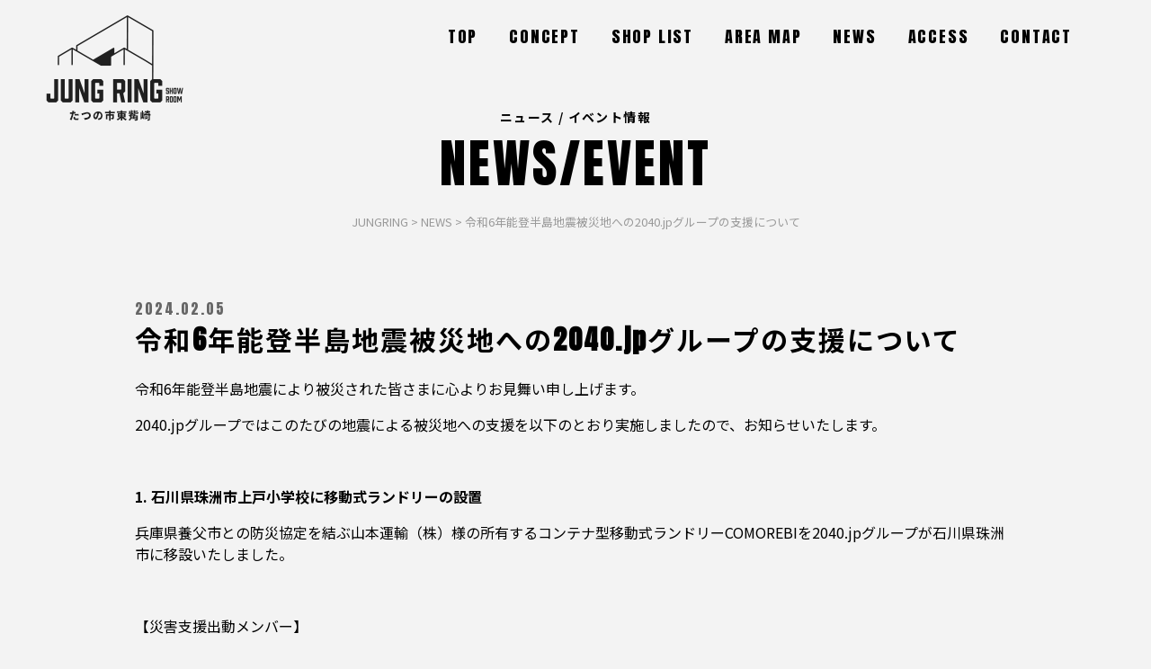

--- FILE ---
content_type: text/html; charset=UTF-8
request_url: https://www.jungring.com/cat-news/197/
body_size: 9747
content:
<!DOCTYPE html>
<html lang="ja" class="no-js">
<head>
    <meta http-equiv="Pragma" content="no-cache">
    <meta http-equiv="Cache-Control" content="no-cache">
	<meta charset="UTF-8">
			<title>たつの市のコンテナハウス体験型ショールームJUNG RING(ジャングリン)｜令和6年能登半島地震被災地への2040.jpグループの支援について</title>
        <meta name="description" itemprop="description" content="たつの市東觜崎のコンテナハウスの体験型ショールーム「ジャングリン」は、カフェやネイル、アウトドアショップを併設したフード＆コミュニティ空間です。令和6年能登半島地震被災地への2040.jpグループの支援についてに関するページです。" />
		<!-- Google tag (gtag.js) -->
	<script async src="https://www.googletagmanager.com/gtag/js?id=G-6BK6THXEX2"></script>
	<script>
	  window.dataLayer = window.dataLayer || [];
	  function gtag(){dataLayer.push(arguments);}
	  gtag('js', new Date());

	  gtag('config', 'G-6BK6THXEX2');
	</script>
		<link rel="pingback" href="https://www.jungring.com/wp/xmlrpc.php">
		 
    <meta name='robots' content='max-image-preview:large' />
<link rel="alternate" type="application/rss+xml" title="JUNGRING &raquo; 令和6年能登半島地震被災地への2040.jpグループの支援について のコメントのフィード" href="https://www.jungring.com/cat-news/197/feed/" />
<link rel="alternate" title="oEmbed (JSON)" type="application/json+oembed" href="https://www.jungring.com/wp-json/oembed/1.0/embed?url=https%3A%2F%2Fwww.jungring.com%2Fcat-news%2F197%2F" />
<link rel="alternate" title="oEmbed (XML)" type="text/xml+oembed" href="https://www.jungring.com/wp-json/oembed/1.0/embed?url=https%3A%2F%2Fwww.jungring.com%2Fcat-news%2F197%2F&#038;format=xml" />
<style id='wp-img-auto-sizes-contain-inline-css' type='text/css'>
img:is([sizes=auto i],[sizes^="auto," i]){contain-intrinsic-size:3000px 1500px}
/*# sourceURL=wp-img-auto-sizes-contain-inline-css */
</style>
<style id='wp-emoji-styles-inline-css' type='text/css'>

	img.wp-smiley, img.emoji {
		display: inline !important;
		border: none !important;
		box-shadow: none !important;
		height: 1em !important;
		width: 1em !important;
		margin: 0 0.07em !important;
		vertical-align: -0.1em !important;
		background: none !important;
		padding: 0 !important;
	}
/*# sourceURL=wp-emoji-styles-inline-css */
</style>
<style id='wp-block-library-inline-css' type='text/css'>
:root{--wp-block-synced-color:#7a00df;--wp-block-synced-color--rgb:122,0,223;--wp-bound-block-color:var(--wp-block-synced-color);--wp-editor-canvas-background:#ddd;--wp-admin-theme-color:#007cba;--wp-admin-theme-color--rgb:0,124,186;--wp-admin-theme-color-darker-10:#006ba1;--wp-admin-theme-color-darker-10--rgb:0,107,160.5;--wp-admin-theme-color-darker-20:#005a87;--wp-admin-theme-color-darker-20--rgb:0,90,135;--wp-admin-border-width-focus:2px}@media (min-resolution:192dpi){:root{--wp-admin-border-width-focus:1.5px}}.wp-element-button{cursor:pointer}:root .has-very-light-gray-background-color{background-color:#eee}:root .has-very-dark-gray-background-color{background-color:#313131}:root .has-very-light-gray-color{color:#eee}:root .has-very-dark-gray-color{color:#313131}:root .has-vivid-green-cyan-to-vivid-cyan-blue-gradient-background{background:linear-gradient(135deg,#00d084,#0693e3)}:root .has-purple-crush-gradient-background{background:linear-gradient(135deg,#34e2e4,#4721fb 50%,#ab1dfe)}:root .has-hazy-dawn-gradient-background{background:linear-gradient(135deg,#faaca8,#dad0ec)}:root .has-subdued-olive-gradient-background{background:linear-gradient(135deg,#fafae1,#67a671)}:root .has-atomic-cream-gradient-background{background:linear-gradient(135deg,#fdd79a,#004a59)}:root .has-nightshade-gradient-background{background:linear-gradient(135deg,#330968,#31cdcf)}:root .has-midnight-gradient-background{background:linear-gradient(135deg,#020381,#2874fc)}:root{--wp--preset--font-size--normal:16px;--wp--preset--font-size--huge:42px}.has-regular-font-size{font-size:1em}.has-larger-font-size{font-size:2.625em}.has-normal-font-size{font-size:var(--wp--preset--font-size--normal)}.has-huge-font-size{font-size:var(--wp--preset--font-size--huge)}.has-text-align-center{text-align:center}.has-text-align-left{text-align:left}.has-text-align-right{text-align:right}.has-fit-text{white-space:nowrap!important}#end-resizable-editor-section{display:none}.aligncenter{clear:both}.items-justified-left{justify-content:flex-start}.items-justified-center{justify-content:center}.items-justified-right{justify-content:flex-end}.items-justified-space-between{justify-content:space-between}.screen-reader-text{border:0;clip-path:inset(50%);height:1px;margin:-1px;overflow:hidden;padding:0;position:absolute;width:1px;word-wrap:normal!important}.screen-reader-text:focus{background-color:#ddd;clip-path:none;color:#444;display:block;font-size:1em;height:auto;left:5px;line-height:normal;padding:15px 23px 14px;text-decoration:none;top:5px;width:auto;z-index:100000}html :where(.has-border-color){border-style:solid}html :where([style*=border-top-color]){border-top-style:solid}html :where([style*=border-right-color]){border-right-style:solid}html :where([style*=border-bottom-color]){border-bottom-style:solid}html :where([style*=border-left-color]){border-left-style:solid}html :where([style*=border-width]){border-style:solid}html :where([style*=border-top-width]){border-top-style:solid}html :where([style*=border-right-width]){border-right-style:solid}html :where([style*=border-bottom-width]){border-bottom-style:solid}html :where([style*=border-left-width]){border-left-style:solid}html :where(img[class*=wp-image-]){height:auto;max-width:100%}:where(figure){margin:0 0 1em}html :where(.is-position-sticky){--wp-admin--admin-bar--position-offset:var(--wp-admin--admin-bar--height,0px)}@media screen and (max-width:600px){html :where(.is-position-sticky){--wp-admin--admin-bar--position-offset:0px}}

/*# sourceURL=wp-block-library-inline-css */
</style><style id='global-styles-inline-css' type='text/css'>
:root{--wp--preset--aspect-ratio--square: 1;--wp--preset--aspect-ratio--4-3: 4/3;--wp--preset--aspect-ratio--3-4: 3/4;--wp--preset--aspect-ratio--3-2: 3/2;--wp--preset--aspect-ratio--2-3: 2/3;--wp--preset--aspect-ratio--16-9: 16/9;--wp--preset--aspect-ratio--9-16: 9/16;--wp--preset--color--black: #000000;--wp--preset--color--cyan-bluish-gray: #abb8c3;--wp--preset--color--white: #ffffff;--wp--preset--color--pale-pink: #f78da7;--wp--preset--color--vivid-red: #cf2e2e;--wp--preset--color--luminous-vivid-orange: #ff6900;--wp--preset--color--luminous-vivid-amber: #fcb900;--wp--preset--color--light-green-cyan: #7bdcb5;--wp--preset--color--vivid-green-cyan: #00d084;--wp--preset--color--pale-cyan-blue: #8ed1fc;--wp--preset--color--vivid-cyan-blue: #0693e3;--wp--preset--color--vivid-purple: #9b51e0;--wp--preset--gradient--vivid-cyan-blue-to-vivid-purple: linear-gradient(135deg,rgb(6,147,227) 0%,rgb(155,81,224) 100%);--wp--preset--gradient--light-green-cyan-to-vivid-green-cyan: linear-gradient(135deg,rgb(122,220,180) 0%,rgb(0,208,130) 100%);--wp--preset--gradient--luminous-vivid-amber-to-luminous-vivid-orange: linear-gradient(135deg,rgb(252,185,0) 0%,rgb(255,105,0) 100%);--wp--preset--gradient--luminous-vivid-orange-to-vivid-red: linear-gradient(135deg,rgb(255,105,0) 0%,rgb(207,46,46) 100%);--wp--preset--gradient--very-light-gray-to-cyan-bluish-gray: linear-gradient(135deg,rgb(238,238,238) 0%,rgb(169,184,195) 100%);--wp--preset--gradient--cool-to-warm-spectrum: linear-gradient(135deg,rgb(74,234,220) 0%,rgb(151,120,209) 20%,rgb(207,42,186) 40%,rgb(238,44,130) 60%,rgb(251,105,98) 80%,rgb(254,248,76) 100%);--wp--preset--gradient--blush-light-purple: linear-gradient(135deg,rgb(255,206,236) 0%,rgb(152,150,240) 100%);--wp--preset--gradient--blush-bordeaux: linear-gradient(135deg,rgb(254,205,165) 0%,rgb(254,45,45) 50%,rgb(107,0,62) 100%);--wp--preset--gradient--luminous-dusk: linear-gradient(135deg,rgb(255,203,112) 0%,rgb(199,81,192) 50%,rgb(65,88,208) 100%);--wp--preset--gradient--pale-ocean: linear-gradient(135deg,rgb(255,245,203) 0%,rgb(182,227,212) 50%,rgb(51,167,181) 100%);--wp--preset--gradient--electric-grass: linear-gradient(135deg,rgb(202,248,128) 0%,rgb(113,206,126) 100%);--wp--preset--gradient--midnight: linear-gradient(135deg,rgb(2,3,129) 0%,rgb(40,116,252) 100%);--wp--preset--font-size--small: 13px;--wp--preset--font-size--medium: 20px;--wp--preset--font-size--large: 36px;--wp--preset--font-size--x-large: 42px;--wp--preset--spacing--20: 0.44rem;--wp--preset--spacing--30: 0.67rem;--wp--preset--spacing--40: 1rem;--wp--preset--spacing--50: 1.5rem;--wp--preset--spacing--60: 2.25rem;--wp--preset--spacing--70: 3.38rem;--wp--preset--spacing--80: 5.06rem;--wp--preset--shadow--natural: 6px 6px 9px rgba(0, 0, 0, 0.2);--wp--preset--shadow--deep: 12px 12px 50px rgba(0, 0, 0, 0.4);--wp--preset--shadow--sharp: 6px 6px 0px rgba(0, 0, 0, 0.2);--wp--preset--shadow--outlined: 6px 6px 0px -3px rgb(255, 255, 255), 6px 6px rgb(0, 0, 0);--wp--preset--shadow--crisp: 6px 6px 0px rgb(0, 0, 0);}:where(.is-layout-flex){gap: 0.5em;}:where(.is-layout-grid){gap: 0.5em;}body .is-layout-flex{display: flex;}.is-layout-flex{flex-wrap: wrap;align-items: center;}.is-layout-flex > :is(*, div){margin: 0;}body .is-layout-grid{display: grid;}.is-layout-grid > :is(*, div){margin: 0;}:where(.wp-block-columns.is-layout-flex){gap: 2em;}:where(.wp-block-columns.is-layout-grid){gap: 2em;}:where(.wp-block-post-template.is-layout-flex){gap: 1.25em;}:where(.wp-block-post-template.is-layout-grid){gap: 1.25em;}.has-black-color{color: var(--wp--preset--color--black) !important;}.has-cyan-bluish-gray-color{color: var(--wp--preset--color--cyan-bluish-gray) !important;}.has-white-color{color: var(--wp--preset--color--white) !important;}.has-pale-pink-color{color: var(--wp--preset--color--pale-pink) !important;}.has-vivid-red-color{color: var(--wp--preset--color--vivid-red) !important;}.has-luminous-vivid-orange-color{color: var(--wp--preset--color--luminous-vivid-orange) !important;}.has-luminous-vivid-amber-color{color: var(--wp--preset--color--luminous-vivid-amber) !important;}.has-light-green-cyan-color{color: var(--wp--preset--color--light-green-cyan) !important;}.has-vivid-green-cyan-color{color: var(--wp--preset--color--vivid-green-cyan) !important;}.has-pale-cyan-blue-color{color: var(--wp--preset--color--pale-cyan-blue) !important;}.has-vivid-cyan-blue-color{color: var(--wp--preset--color--vivid-cyan-blue) !important;}.has-vivid-purple-color{color: var(--wp--preset--color--vivid-purple) !important;}.has-black-background-color{background-color: var(--wp--preset--color--black) !important;}.has-cyan-bluish-gray-background-color{background-color: var(--wp--preset--color--cyan-bluish-gray) !important;}.has-white-background-color{background-color: var(--wp--preset--color--white) !important;}.has-pale-pink-background-color{background-color: var(--wp--preset--color--pale-pink) !important;}.has-vivid-red-background-color{background-color: var(--wp--preset--color--vivid-red) !important;}.has-luminous-vivid-orange-background-color{background-color: var(--wp--preset--color--luminous-vivid-orange) !important;}.has-luminous-vivid-amber-background-color{background-color: var(--wp--preset--color--luminous-vivid-amber) !important;}.has-light-green-cyan-background-color{background-color: var(--wp--preset--color--light-green-cyan) !important;}.has-vivid-green-cyan-background-color{background-color: var(--wp--preset--color--vivid-green-cyan) !important;}.has-pale-cyan-blue-background-color{background-color: var(--wp--preset--color--pale-cyan-blue) !important;}.has-vivid-cyan-blue-background-color{background-color: var(--wp--preset--color--vivid-cyan-blue) !important;}.has-vivid-purple-background-color{background-color: var(--wp--preset--color--vivid-purple) !important;}.has-black-border-color{border-color: var(--wp--preset--color--black) !important;}.has-cyan-bluish-gray-border-color{border-color: var(--wp--preset--color--cyan-bluish-gray) !important;}.has-white-border-color{border-color: var(--wp--preset--color--white) !important;}.has-pale-pink-border-color{border-color: var(--wp--preset--color--pale-pink) !important;}.has-vivid-red-border-color{border-color: var(--wp--preset--color--vivid-red) !important;}.has-luminous-vivid-orange-border-color{border-color: var(--wp--preset--color--luminous-vivid-orange) !important;}.has-luminous-vivid-amber-border-color{border-color: var(--wp--preset--color--luminous-vivid-amber) !important;}.has-light-green-cyan-border-color{border-color: var(--wp--preset--color--light-green-cyan) !important;}.has-vivid-green-cyan-border-color{border-color: var(--wp--preset--color--vivid-green-cyan) !important;}.has-pale-cyan-blue-border-color{border-color: var(--wp--preset--color--pale-cyan-blue) !important;}.has-vivid-cyan-blue-border-color{border-color: var(--wp--preset--color--vivid-cyan-blue) !important;}.has-vivid-purple-border-color{border-color: var(--wp--preset--color--vivid-purple) !important;}.has-vivid-cyan-blue-to-vivid-purple-gradient-background{background: var(--wp--preset--gradient--vivid-cyan-blue-to-vivid-purple) !important;}.has-light-green-cyan-to-vivid-green-cyan-gradient-background{background: var(--wp--preset--gradient--light-green-cyan-to-vivid-green-cyan) !important;}.has-luminous-vivid-amber-to-luminous-vivid-orange-gradient-background{background: var(--wp--preset--gradient--luminous-vivid-amber-to-luminous-vivid-orange) !important;}.has-luminous-vivid-orange-to-vivid-red-gradient-background{background: var(--wp--preset--gradient--luminous-vivid-orange-to-vivid-red) !important;}.has-very-light-gray-to-cyan-bluish-gray-gradient-background{background: var(--wp--preset--gradient--very-light-gray-to-cyan-bluish-gray) !important;}.has-cool-to-warm-spectrum-gradient-background{background: var(--wp--preset--gradient--cool-to-warm-spectrum) !important;}.has-blush-light-purple-gradient-background{background: var(--wp--preset--gradient--blush-light-purple) !important;}.has-blush-bordeaux-gradient-background{background: var(--wp--preset--gradient--blush-bordeaux) !important;}.has-luminous-dusk-gradient-background{background: var(--wp--preset--gradient--luminous-dusk) !important;}.has-pale-ocean-gradient-background{background: var(--wp--preset--gradient--pale-ocean) !important;}.has-electric-grass-gradient-background{background: var(--wp--preset--gradient--electric-grass) !important;}.has-midnight-gradient-background{background: var(--wp--preset--gradient--midnight) !important;}.has-small-font-size{font-size: var(--wp--preset--font-size--small) !important;}.has-medium-font-size{font-size: var(--wp--preset--font-size--medium) !important;}.has-large-font-size{font-size: var(--wp--preset--font-size--large) !important;}.has-x-large-font-size{font-size: var(--wp--preset--font-size--x-large) !important;}
/*# sourceURL=global-styles-inline-css */
</style>

<style id='classic-theme-styles-inline-css' type='text/css'>
/*! This file is auto-generated */
.wp-block-button__link{color:#fff;background-color:#32373c;border-radius:9999px;box-shadow:none;text-decoration:none;padding:calc(.667em + 2px) calc(1.333em + 2px);font-size:1.125em}.wp-block-file__button{background:#32373c;color:#fff;text-decoration:none}
/*# sourceURL=/wp-includes/css/classic-themes.min.css */
</style>
<link rel="https://api.w.org/" href="https://www.jungring.com/wp-json/" /><link rel="alternate" title="JSON" type="application/json" href="https://www.jungring.com/wp-json/wp/v2/posts/197" /><link rel="EditURI" type="application/rsd+xml" title="RSD" href="https://www.jungring.com/wp/xmlrpc.php?rsd" />
<meta name="generator" content="WordPress 6.9" />
<link rel="canonical" href="https://www.jungring.com/cat-news/197/" />
<link rel='shortlink' href='https://www.jungring.com/?p=197' />
<noscript><style>.lazyload[data-src]{display:none !important;}</style></noscript><style>.lazyload{background-image:none !important;}.lazyload:before{background-image:none !important;}</style><style>.wp-block-gallery.is-cropped .blocks-gallery-item picture{height:100%;width:100%;}</style>		<style type="text/css" id="wp-custom-css">
			.company dt,
.map dt  {
    float: left;
    width: 8em;
    color: #333;
}


.company dd,
.map dd{
    margin-bottom: 1.5em;
    padding-bottom: 1.0em;
	    padding-left: 13em;
    border-bottom: 1px dashed #CCC;
    line-height: 1.8;
}

		</style>
		    <meta charset="UTF-8">
    <meta name="format-detection" content="telephone=no">
	<link rel="stylesheet" type="text/css" href="https://www.jungring.com/wp/wp-content/themes/jungring/shared/js/slick/slick.css">
	<link rel="stylesheet" type="text/css" href="https://www.jungring.com/wp/wp-content/themes/jungring/shared/css/common.css">
	 
	<link rel="stylesheet" type="text/css" href="https://www.jungring.com/wp/wp-content/themes/jungring/shared/css/other.css">
     
	<script src="https://www.jungring.com/wp/wp-content/themes/jungring/shared/js/head.js"></script>
</head>

<body  class="cat-news">
<script data-cfasync="false" data-no-defer="1">var ewww_webp_supported=false;</script>
<div id="container">
    <header id="gHeader">
		<div class="menu"><span class="top"></span><span class="middle"></span><span class="bottom"></span></div>
		<div class="hBox ant">
			<h1><a href="https://www.jungring.com/"><picture><source   type='image/webp' data-srcset="https://www.jungring.com/wp/wp-content/themes/jungring/shared/image/logo01.png.webp"><img src="[data-uri]" alt="JUNG RING SHOW ROOMたつの市東觜崎" class="pc lazyload" data-eio="p" data-src="https://www.jungring.com/wp/wp-content/themes/jungring/shared/image/logo01.png" decoding="async"><noscript><img src="https://www.jungring.com/wp/wp-content/themes/jungring/shared/image/logo01.png" alt="JUNG RING SHOW ROOMたつの市東觜崎" class="pc" data-eio="l"></noscript></picture><picture><source   type='image/webp' data-srcset="https://www.jungring.com/wp/wp-content/themes/jungring/shared/image/logo02.png.webp"><img src="[data-uri]" alt="JUNG RING SHOW ROOM" class="sp lazyload" data-eio="p" data-src="https://www.jungring.com/wp/wp-content/themes/jungring/shared/image/logo02.png" decoding="async"><noscript><img src="https://www.jungring.com/wp/wp-content/themes/jungring/shared/image/logo02.png" alt="JUNG RING SHOW ROOM" class="sp" data-eio="l"></noscript></picture></a></h1>
			<ul class="sns sp">
				<li><a href="https://www.instagram.com/jungringofficial/" target="_blank"><picture><source   type='image/webp' data-srcset="https://www.jungring.com/wp/wp-content/themes/jungring/shared/image/icon07.png.webp"><img src="[data-uri]" alt="" data-eio="p" data-src="https://www.jungring.com/wp/wp-content/themes/jungring/shared/image/icon07.png" decoding="async" class="lazyload"><noscript><img src="https://www.jungring.com/wp/wp-content/themes/jungring/shared/image/icon07.png" alt="" data-eio="l"></noscript></picture></a></li>
				<!--<li><a href="https://twitter.com/jungringofcl" target="_blank"><picture><source   type='image/webp' data-srcset="https://www.jungring.com/wp/wp-content/themes/jungring/shared/image/icon14.png.webp"><img src="[data-uri]" alt="" data-eio="p" data-src="https://www.jungring.com/wp/wp-content/themes/jungring/shared/image/icon14.png" decoding="async" class="lazyload"><noscript><img src="https://www.jungring.com/wp/wp-content/themes/jungring/shared/image/icon14.png" alt="" data-eio="l"></noscript></picture></a></li>-->
							</ul>
			<div class="menuBg">
				<div class="menuBox">
					<div class="inner">
						<div class="ttl sp"><picture><source   type='image/webp' data-srcset="https://www.jungring.com/wp/wp-content/themes/jungring/shared/image/icon10.png.webp"><img src="[data-uri]" alt="JUNG RING" width="250" data-eio="p" data-src="https://www.jungring.com/wp/wp-content/themes/jungring/shared/image/icon10.png" decoding="async" class="lazyload"><noscript><img src="https://www.jungring.com/wp/wp-content/themes/jungring/shared/image/icon10.png" alt="JUNG RING" width="250" data-eio="l"></noscript></picture></div>
						<nav id="gNavi">
							<ul>
								<li><a href="https://www.jungring.com/">TOP</a></li>
								<li><a href="https://www.jungring.com/concept/">CONCEPT</a></li>
								<li><a href="https://www.jungring.com/shop/">SHOP LIST</a></li>
																<li><a href="https://www.jungring.com/map/">AREA MAP</a></li>
								<li><a href="https://www.jungring.com/news/">NEWS</a></li>
								<li><a href="https://www.jungring.com/access/">ACCESS</a></li>
								<li><a href="https://www.jungring.com/contact/">CONTACT</a></li>
							</ul>
						</nav>
						<!--<ul class="imgUl sp">
							<li><a href="https://jungring.official.ec/" target="_blank"><picture><source   type='image/webp' data-srcset="https://www.jungring.com/wp/wp-content/themes/jungring/shared/image/sp_img03.jpg.webp"><img src="[data-uri]" alt="JUNG RING 公式オリジナルグッズONLINE SHOP" data-eio="p" data-src="https://www.jungring.com/wp/wp-content/themes/jungring/shared/image/sp_img03.jpg" decoding="async" class="lazyload"><noscript><img src="https://www.jungring.com/wp/wp-content/themes/jungring/shared/image/sp_img03.jpg" alt="JUNG RING 公式オリジナルグッズONLINE SHOP" data-eio="l"></noscript></picture></a></li>
							<li><a href="https://2040hyogo.jp/" target="_blank"><picture><source   type='image/webp' data-srcset="https://www.jungring.com/wp/wp-content/themes/jungring/shared/image/sp_img02.jpg.webp"><img src="[data-uri]" alt="CONTAINER HOUSE2040.JP" data-eio="p" data-src="https://www.jungring.com/wp/wp-content/themes/jungring/shared/image/sp_img02.jpg" decoding="async" class="lazyload"><noscript><img src="https://www.jungring.com/wp/wp-content/themes/jungring/shared/image/sp_img02.jpg" alt="CONTAINER HOUSE2040.JP" data-eio="l"></noscript></picture></a></li>
						</ul>-->
						<ul class="sns sp">
							<li><a href="https://www.instagram.com/jungringofficial/" target="_blank"><picture><source   type='image/webp' data-srcset="https://www.jungring.com/wp/wp-content/themes/jungring/shared/image/icon11.png.webp"><img src="[data-uri]" alt="ins" width="30" data-eio="p" data-src="https://www.jungring.com/wp/wp-content/themes/jungring/shared/image/icon11.png" decoding="async" class="lazyload"><noscript><img src="https://www.jungring.com/wp/wp-content/themes/jungring/shared/image/icon11.png" alt="ins" width="30" data-eio="l"></noscript></picture></a></li>
							<!--<li><a href="https://twitter.com/jungringofcl" target="_blank"><picture><source   type='image/webp' data-srcset="https://www.jungring.com/wp/wp-content/themes/jungring/shared/image/icon15.png.webp"><img src="[data-uri]" alt="ins" width="30" data-eio="p" data-src="https://www.jungring.com/wp/wp-content/themes/jungring/shared/image/icon15.png" decoding="async" class="lazyload"><noscript><img src="https://www.jungring.com/wp/wp-content/themes/jungring/shared/image/icon15.png" alt="ins" width="30" data-eio="l"></noscript></picture></a></li>-->
													</ul>
					</div>
				</div>
			</div>
		</div>
	</header>
    <main id="main" role="main">
	<div class="content">
    <div class="entry-content">
		
		<h2 class="page-title inview faderight">ニュース / イベント情報<span class="en">NEWS/EVENT</span></h2>
		
		<div class="breadcrumbs inview fadeleft">
			<div class="pankuzu">
				<!-- Breadcrumb NavXT 7.1.0 -->
<span property="itemListElement" typeof="ListItem"><a property="item" typeof="WebPage" title="Go to JUNGRING." href="https://www.jungring.com" class="home" ><span property="name">JUNGRING</span></a><meta property="position" content="1"></span> &gt; <span property="itemListElement" typeof="ListItem"><a property="item" typeof="WebPage" title="Go to the NEWS カテゴリー archives." href="https://www.jungring.com/cat-news/" class="taxonomy category" ><span property="name">NEWS</span></a><meta property="position" content="2"></span> &gt; <span property="itemListElement" typeof="ListItem"><span property="name" class="post post-post current-item">令和6年能登半島地震被災地への2040.jpグループの支援について</span><meta property="url" content="https://www.jungring.com/cat-news/197/"><meta property="position" content="3"></span>			</div>
		</div>

			<div class="entry-body">

			<div class="row">
				<div class="col-12">
					<h3 class="ja"><span class="date">2024.02.05</span>令和6年能登半島地震被災地への2040.jpグループの支援について</h3>
					<p class="p1"><span class="s2">令和6年能登半島地震により被災された皆さまに心よりお見舞い申し上げます。</span></p>
<p class="p3"><span class="s2">2040.jpグループではこのたびの地震による被災地への支援を以下のとおり実施しましたので、お知らせいたします。</span></p>
<p>&nbsp;</p>
<p class="p3"><strong><span class="s3">1. 石川県珠洲市上戸小学校に移動式ランドリーの設置</span></strong></p>
<p class="p3"><span class="s2">兵庫県養父市との防災協定を結ぶ山本運輸（株）様の</span><span class="s2">所有するコンテナ型移動式ランドリーCOMOREBIを2040.jpグループが石川県珠洲市に移設いたしました。</span></p>
<p>&nbsp;</p>
<p>【災害支援出動メンバー】</p>
<p>⠀山本運輸株式会社</p>
<p>⠀2040.jp本部</p>
<p class="p1"><span class="s1">⠀(株)ゲンイチ</span></p>
<p class="p1"><span class="s1">⠀(株)DRM </span></p>
<p class="p1"><span class="s1">⠀(有)モリデンキ </span></p>
<p class="p1"><span class="s1">⠀秀峰工業(株) </span></p>
<p class="p1"><span class="s1">⠀ゆるん堂</span></p>
<p class="p1"><span class="s1">⠀合同会社美しい循環研究所</span></p>
<p class="p1"><span class="s1">⠀2040埼玉.jp (株)輪　</span></p>
				</div>
			</div>
			</div>


			<div class="entry-body event-list">

			<div class="row">
				<div class="col-12">
                    <p class="post-nav">
                    <span class="prev">« <a href="https://www.jungring.com/cat-news/204/" rel="next">夏季休業のお知らせ</a></span>					<span class="next"><a href="https://www.jungring.com/cat-news/189/" rel="prev">冬季休業のお知らせ</a> »</span>                    </p>
                </div>
            
            </div>
            
            
		</div>
    </div>

</article><!-- #post-## -->


</div><!-- .content-area -->

    </main>
    <footer id="gFooter">
		<div class="fBox content">
			<div class="lBox">
				<div class="top">
					<div class="logo"><a href="https://www.jungring.com/"><picture><source   type='image/webp' data-srcset="https://www.jungring.com/wp/wp-content/themes/jungring/shared/image/logo02.png.webp"><img src="[data-uri]" alt="JUNG RING SHOW ROOM" class="pc lazyload" data-eio="p" data-src="https://www.jungring.com/wp/wp-content/themes/jungring/shared/image/logo02.png" decoding="async"><noscript><img src="https://www.jungring.com/wp/wp-content/themes/jungring/shared/image/logo02.png" alt="JUNG RING SHOW ROOM" class="pc" data-eio="l"></noscript></picture><picture><source   type='image/webp' data-srcset="https://www.jungring.com/wp/wp-content/themes/jungring/shared/image/sp_logo02.png.webp"><img src="[data-uri]" alt="JUNG RING SHOW ROOM" class="sp lazyload" width="165" data-eio="p" data-src="https://www.jungring.com/wp/wp-content/themes/jungring/shared/image/sp_logo02.png" decoding="async"><noscript><img src="https://www.jungring.com/wp/wp-content/themes/jungring/shared/image/sp_logo02.png" alt="JUNG RING SHOW ROOM" class="sp" width="165" data-eio="l"></noscript></picture></a></div>
					<p class="sp ttl">問い合わせ先</p>
					<div class="text">
						<div class="left">
							<p class="ttl pc">問い合わせ先</p>
							<p class="tel">0791-78-9399</p>
						</div>
						<div class="right"><a href="tel:0791789399" class="sp"><picture><source   type='image/webp' data-srcset="https://www.jungring.com/wp/wp-content/themes/jungring/shared/image/icon09.png.webp"><img src="[data-uri]" alt="tel" width="52" data-eio="p" data-src="https://www.jungring.com/wp/wp-content/themes/jungring/shared/image/icon09.png" decoding="async" class="lazyload"><noscript><img src="https://www.jungring.com/wp/wp-content/themes/jungring/shared/image/icon09.png" alt="tel" width="52" data-eio="l"></noscript></picture></a><a href="https://www.jungring.com/contact/"><picture><source   type='image/webp' data-srcset="https://www.jungring.com/wp/wp-content/themes/jungring/shared/image/icon06.png.webp"><img src="[data-uri]" alt="mail" data-eio="p" data-src="https://www.jungring.com/wp/wp-content/themes/jungring/shared/image/icon06.png" decoding="async" class="lazyload"><noscript><img src="https://www.jungring.com/wp/wp-content/themes/jungring/shared/image/icon06.png" alt="mail" data-eio="l"></noscript></picture></a></div>
					</div>
				</div>
				<ul class="address">
					<li><span class="ttl">所在地</span><span class="text">〒679-4109 兵庫県たつの市神岡町東觜崎321</span></li>
					<li><span class="ttl">営業時間</span><span class="text">10:00 - 17:00（ショールーム）<br>
営業時間はテナントにより異なります。</span></li>
				</ul>
				<ul class="sns">
					<li><a href="https://www.instagram.com/jungringofficial/" target="_blank"><picture><source   type='image/webp' data-srcset="https://www.jungring.com/wp/wp-content/themes/jungring/shared/image/icon07.png.webp"><img src="[data-uri]" alt="ins" data-eio="p" data-src="https://www.jungring.com/wp/wp-content/themes/jungring/shared/image/icon07.png" decoding="async" class="lazyload"><noscript><img src="https://www.jungring.com/wp/wp-content/themes/jungring/shared/image/icon07.png" alt="ins" data-eio="l"></noscript></picture></a></li>
					<!--<li><a href="https://twitter.com/jungringofcl" target="_blank"><picture><source   type='image/webp' data-srcset="https://www.jungring.com/wp/wp-content/themes/jungring/shared/image/icon14.png.webp"><img src="[data-uri]" alt="ins" data-eio="p" data-src="https://www.jungring.com/wp/wp-content/themes/jungring/shared/image/icon14.png" decoding="async" class="lazyload"><noscript><img src="https://www.jungring.com/wp/wp-content/themes/jungring/shared/image/icon14.png" alt="ins" data-eio="l"></noscript></picture></a></li>-->
									</ul>
				<address class="sp">&copy; 2022 JUNG LING SHOWROOM.</address>
			</div>
			<div class="rBox">
				<ul class="fNavi ant">
					<li>
						<ul class="inner">
							<li><a href="https://www.jungring.com/">TOP</a></li>
							<li><a href="https://www.jungring.com/concept/">CONCEPT</a></li>
						</ul>
					</li>
					<li>
						<ul class="inner">
							<li><a href="https://www.jungring.com/shop/">SHOP LIST</a></li>
														<li><a href="https://www.jungring.com/map/">AREA MAP</a></li>
						</ul>
					</li>
					<li>
						<ul class="inner">
							<li><a href="https://www.jungring.com/news/">NEWS</a></li>
							<li><a href="https://www.jungring.com/access/">ACCESS</a></li>
						</ul>
					</li>
					<li>
						<ul class="inner">

							<li><a href="https://www.jungring.com/contact/">CONTACT</a></li>
						</ul>
					</li>
				</ul>
								<address class="pc">&copy; JUNG LING SHOWROOM.<a href="https://www.st-creative.co.jp/" target="_blank"><picture><source   type='image/webp' data-srcset="https://www.jungring.com/wp/wp-content/themes/jungring/shared/image/stcreative.png.webp"><img src="[data-uri]" alt="姫路 加古川 高砂 ホームページ制作 ホームページ作成" width="16" height="15" border="0" data-eio="p" data-src="https://www.jungring.com/wp/wp-content/themes/jungring/shared/image/stcreative.png" decoding="async" class="lazyload" /><noscript><img src="https://www.jungring.com/wp/wp-content/themes/jungring/shared/image/stcreative.png" alt="姫路 加古川 高砂 ホームページ制作 ホームページ作成" width="16" height="15" border="0" data-eio="l" /></noscript></picture></a></address>
				
			</div>
		</div>
		<p class="f-desc">令和2年度第3次補正 事業再構築補助金により作成</p>
	</footer>
</div>
<script src="https://www.jungring.com/wp/wp-content/themes/jungring/shared/js/jquery-1.12.4.min.js"></script> 
<script src="https://www.jungring.com/wp/wp-content/themes/jungring/shared/js/jquery.inview.js"></script> 
<script src="https://www.jungring.com/wp/wp-content/themes/jungring/shared/js/common.js"></script>
<script type="speculationrules">
{"prefetch":[{"source":"document","where":{"and":[{"href_matches":"/*"},{"not":{"href_matches":["/wp/wp-*.php","/wp/wp-admin/*","/wp/wp-content/uploads/*","/wp/wp-content/*","/wp/wp-content/plugins/*","/wp/wp-content/themes/jungring/*","/*\\?(.+)"]}},{"not":{"selector_matches":"a[rel~=\"nofollow\"]"}},{"not":{"selector_matches":".no-prefetch, .no-prefetch a"}}]},"eagerness":"conservative"}]}
</script>
<script type="text/javascript" id="eio-lazy-load-js-before">
/* <![CDATA[ */
var eio_lazy_vars = {"exactdn_domain":"","skip_autoscale":0,"threshold":0};
//# sourceURL=eio-lazy-load-js-before
/* ]]> */
</script>
<script type="text/javascript" src="https://www.jungring.com/wp/wp-content/plugins/ewww-image-optimizer/includes/lazysizes.min.js?ver=680" id="eio-lazy-load-js"></script>
<script id="wp-emoji-settings" type="application/json">
{"baseUrl":"https://s.w.org/images/core/emoji/17.0.2/72x72/","ext":".png","svgUrl":"https://s.w.org/images/core/emoji/17.0.2/svg/","svgExt":".svg","source":{"concatemoji":"https://www.jungring.com/wp/wp-includes/js/wp-emoji-release.min.js?ver=6.9"}}
</script>
<script type="module">
/* <![CDATA[ */
/*! This file is auto-generated */
const a=JSON.parse(document.getElementById("wp-emoji-settings").textContent),o=(window._wpemojiSettings=a,"wpEmojiSettingsSupports"),s=["flag","emoji"];function i(e){try{var t={supportTests:e,timestamp:(new Date).valueOf()};sessionStorage.setItem(o,JSON.stringify(t))}catch(e){}}function c(e,t,n){e.clearRect(0,0,e.canvas.width,e.canvas.height),e.fillText(t,0,0);t=new Uint32Array(e.getImageData(0,0,e.canvas.width,e.canvas.height).data);e.clearRect(0,0,e.canvas.width,e.canvas.height),e.fillText(n,0,0);const a=new Uint32Array(e.getImageData(0,0,e.canvas.width,e.canvas.height).data);return t.every((e,t)=>e===a[t])}function p(e,t){e.clearRect(0,0,e.canvas.width,e.canvas.height),e.fillText(t,0,0);var n=e.getImageData(16,16,1,1);for(let e=0;e<n.data.length;e++)if(0!==n.data[e])return!1;return!0}function u(e,t,n,a){switch(t){case"flag":return n(e,"\ud83c\udff3\ufe0f\u200d\u26a7\ufe0f","\ud83c\udff3\ufe0f\u200b\u26a7\ufe0f")?!1:!n(e,"\ud83c\udde8\ud83c\uddf6","\ud83c\udde8\u200b\ud83c\uddf6")&&!n(e,"\ud83c\udff4\udb40\udc67\udb40\udc62\udb40\udc65\udb40\udc6e\udb40\udc67\udb40\udc7f","\ud83c\udff4\u200b\udb40\udc67\u200b\udb40\udc62\u200b\udb40\udc65\u200b\udb40\udc6e\u200b\udb40\udc67\u200b\udb40\udc7f");case"emoji":return!a(e,"\ud83e\u1fac8")}return!1}function f(e,t,n,a){let r;const o=(r="undefined"!=typeof WorkerGlobalScope&&self instanceof WorkerGlobalScope?new OffscreenCanvas(300,150):document.createElement("canvas")).getContext("2d",{willReadFrequently:!0}),s=(o.textBaseline="top",o.font="600 32px Arial",{});return e.forEach(e=>{s[e]=t(o,e,n,a)}),s}function r(e){var t=document.createElement("script");t.src=e,t.defer=!0,document.head.appendChild(t)}a.supports={everything:!0,everythingExceptFlag:!0},new Promise(t=>{let n=function(){try{var e=JSON.parse(sessionStorage.getItem(o));if("object"==typeof e&&"number"==typeof e.timestamp&&(new Date).valueOf()<e.timestamp+604800&&"object"==typeof e.supportTests)return e.supportTests}catch(e){}return null}();if(!n){if("undefined"!=typeof Worker&&"undefined"!=typeof OffscreenCanvas&&"undefined"!=typeof URL&&URL.createObjectURL&&"undefined"!=typeof Blob)try{var e="postMessage("+f.toString()+"("+[JSON.stringify(s),u.toString(),c.toString(),p.toString()].join(",")+"));",a=new Blob([e],{type:"text/javascript"});const r=new Worker(URL.createObjectURL(a),{name:"wpTestEmojiSupports"});return void(r.onmessage=e=>{i(n=e.data),r.terminate(),t(n)})}catch(e){}i(n=f(s,u,c,p))}t(n)}).then(e=>{for(const n in e)a.supports[n]=e[n],a.supports.everything=a.supports.everything&&a.supports[n],"flag"!==n&&(a.supports.everythingExceptFlag=a.supports.everythingExceptFlag&&a.supports[n]);var t;a.supports.everythingExceptFlag=a.supports.everythingExceptFlag&&!a.supports.flag,a.supports.everything||((t=a.source||{}).concatemoji?r(t.concatemoji):t.wpemoji&&t.twemoji&&(r(t.twemoji),r(t.wpemoji)))});
//# sourceURL=https://www.jungring.com/wp/wp-includes/js/wp-emoji-loader.min.js
/* ]]> */
</script>
</body>
</html>

--- FILE ---
content_type: text/css
request_url: https://www.jungring.com/wp/wp-content/themes/jungring/shared/css/common.css
body_size: 3621
content:
@charset "utf-8";
@import url('https://fonts.googleapis.com/css2?family=Anton&display=swap');
@import url('https://fonts.googleapis.com/css2?family=Noto+Sans+JP:wght@300;400;500;700;900&display=swap');
/*------------------------------------------------------------
	デフォルトスタイル
------------------------------------------------------------*/
html, body, div, span, applet, object, iframe, h1, h2, h3, h4, h5, h6, p, blockquote, pre, a, abbr, acronym, address, big, cite, code, del, dfn, em, font, img, ins, kbd, q, s, samp, small, strike, strong, sub, sup, tt, var, b, u, i, center, dl, dt, dd, ol, ul, li, fieldset, form, label, legend, table, caption, tbody, tfoot, thead, tr, th, td {
	margin: 0;
	padding: 0;
	background: transparent;
	border: 0;
	outline: 0;
	font-size: 1em;
}
html {
	font-size: 62.5%;
}
body, table, input, textarea, select, option {
	font-family: 'Noto Sans JP', sans-serif, "メイリオ", Meiryo, Osaka, "ヒラギノ角ゴ Pro W3", Hiragino Kaku Gothic Pro, " ＭＳ Ｐゴシック", MS PGothic, " sans-serif";
}
article, aside, canvas, details, figcaption, figure, footer, header, hgroup, menu, nav, section, summary {
	display: block;
}
ol, ul {
	list-style: none;
}
blockquote, q {
	quotes: none;
}
:focus {
	outline: 0;
}
ins {
	text-decoration: none;
}
del {
	text-decoration: line-through;
}
img {
	vertical-align: top;
	max-width: 100%;
	height: auto;
}
a, a:link {
	color: #000;
	text-decoration: none;
}
a:visited {
	color: #000;
}
a:hover {
	color: #000;
}
a:active {
	color: #000;
}
a.under {
	text-decoration: underline;
}

a.under:hover {
	text-decoration: none;
}

#splash {
    /*fixedで全面に固定*/
	position: fixed;
	z-index: 99999999;
	width: 100%;
	height: 100%;
	background: #fff;
	text-align:center;
	color:#2c7037;
}

/* Loadingバー中央配置　*/
#splash_text {
	position: absolute;
	top: 50%;
	left: 50%;
    z-index: 999;
	width: 100px;
	transform: translate(-50%, -50%);
	color: #2c7037;
	border-radius: 6px;
}

/*IE11対策用バーの線の高さ※対応しなければ削除してください*/
#splash_text svg{
    height: 8px;
	border-radius: 16px;
}

#splash_text .logo_area {
	position: relative;
	margin-bottom: 10px;
}

#splash_text .logo_area .loading_logo02 {
	position: absolute;
	top: 10px;
	left: 0;
	opacity: 0;
	animation: l_logo 1s ease 0s 1 forwards;
}

@keyframes l_logo {
	0% {
		opacity: 0;
		top: 10px;
	}
	50% {
		opacity: 0;
		top: 10px;
	}
	100% {
		opacity: 1;
		top: 0;
	}
}
/*------------------------------------------------------------
	レイアウト
------------------------------------------------------------*/
body {
	min-width: 1200px;
	color: #000;
	font-size: 1.6rem;
	line-height: 1.5;
	text-size-adjust: none;
	-webkit-text-size-adjust: none;
	background-color: #f3f3f3;
}
#container {
	text-align: left;
	overflow: hidden;
}
#main {
	display: block;
}
a[href^="tel:"] {
	cursor: default;
	pointer-events: none;
}
@media all and (min-width: 897px) {
	.sp {
		display: none !important;
	}
}
@media all and (max-width: 896px) {
	body {
		min-width: inherit;
		font-size: 1.4rem;
	}
	a:hover, a:hover img {
		opacity: 1 !important;
	}
	.pc {
		display: none !important;
	}
	a[href^="tel:"] {
		cursor: pointer;
		pointer-events: auto;
	}
}
/*------------------------------------------------------------
	ヘッダー
------------------------------------------------------------*/
@media all and (min-width: 897px) {
	#gHeader {
		position: absolute;
		width: 100%;
		top: 0;
		left: 0;
		z-index: 500;
	}
	#gHeader #gNavi li.on::before {
		content: "";
		display: block;
		border-radius: 50%;
		width: 6px;
		height: 6px;
		background-color: #fff;
		position: absolute;
		bottom: -8px;
		left: calc(50% - 2px);
		transform: translateX(-50%);
	}
	#gHeader #gNavi li:before {
		content: "";
		display: block;
		border-radius: 50%;
		width: 6px;
		height: 6px;
		background-color: #fff;
		position: absolute;
		bottom: -8px;
		left: calc(50% - 2px);
		transform: translateX(-50%);
		transition: .5s;
		opacity: 0;
	}
	#gHeader #gNavi li:hover::before {
		opacity: 1;
	}
}
#gHeader .hBox {
	margin: 0 auto;
	padding: 17px 48px 27px 11px;
	width: 1200px;
	display: flex;
	justify-content: space-between;
	box-sizing: border-box;
}
#gHeader #gNavi {
	margin-top: 10px;
}
#gHeader #gNavi ul {
	display: flex;
}
#gHeader #gNavi li {
	margin-left: 35px;
	position: relative;
}
#gHeader #gNavi a {
	display: block;
	text-align: center;
	font-size: 1.8rem;
	letter-spacing: 0.1em;
	color: #fff;
}
@media all and (max-width: 896px) {
	body.fixed {
		position: fixed;
		width: 100%;
		top: 0;
		left: 0;
		z-index: 5;
	}
	#gHeader {
		position: fixed;
		z-index: 500;
		top: 0;
		left: 0;
		width: 100%;
		box-sizing: border-box;
	}
	#main {
		margin-top: 70px;
	}
	#gHeader .hBox {
		padding: 3px 57px 9px 9px;
		width: auto;
	}
	#gHeader .hBox h1 {
		width: 90px;
	}
	#gHeader .sns {
		margin-top: 14px;
		display: flex;
	}
	#gHeader .sns li {
		margin-right: 15px;
		width: 32px;
	}
	#gHeader #gNavi ul {
		display: block;
	}
	.menuBox .inner .ttl {
		margin: -8px -15px;
	}
	.menuBox .inner .imgUl li {
		margin-bottom: 20px;
	}
	.menuBox .inner .sns {
		display: flex;
		justify-content: flex-end;
	}
	.menuBg {
		width: 100%;
		height: 100vh;
		background-color: rgba(0, 0, 0, 0.3);
		position: fixed;
		display: none;
		top: 0;
		right: 0;
		z-index: 999;
	}
	#gHeader #gNavi {
		margin-top: 22px;
	}
	#gHeader #gNavi a {
		padding: 0 0 3px 2px;
		font-size: 2.1rem;
		text-align: left;
	}
	#gHeader #gNavi li {
		margin-bottom: 14px;
		margin-left: 0;
		border-bottom: 1px solid #fff;
	}
	.menuBox {
		margin-left: auto;
		padding: 18px 15px 80px;
		width: 320px;
		height: 100vh;
		overflow: auto;
		background-color: #2c7037;
		box-sizing: border-box;
	}
	.menu {
		width: 40px;
		display: block;
		height: 22px;
		line-height: 0.8;
		position: absolute;
		top: 21px;
		right: 9px;
		z-index: 1000;
		cursor: pointer;
		transition: all .3s ease;
	}
	.menu span {
		width: 100%;
		height: 2px;
		background-color: #2c7037;
		position: absolute;
		top: 0;
		left: 0;
		transition: all .35s ease;
		cursor: pointer;
	}
	.menu span:nth-of-type(2) {
		top: 10px;
	}
	.menu span:nth-of-type(3) {
		top: 20px;
	}
	.menu.active span {
		background-color: #fff;
	}
	.menu.active .top {
		transform: translateY(10px) translateX(0) rotate(45deg);
	}
	.menu.active .middle {
		opacity: 0;
	}
	.menu.active .bottom {
		transform: translateY(-9px) translateX(0) rotate(-45deg);
	}
}
/*------------------------------------------------------------
	フッター
------------------------------------------------------------*/
@media all and (min-width: 897px) {
	#gFooter .sns a, #gFooter .top .text .right a, #gFooter .fNavi a, #gFooter .imgList a {
		transition: .5s;
	}
	#gFooter .sns a:hover, #gFooter .top .text .right a:hover, #gFooter .fNavi a:hover, #gFooter .imgList a:hover {
		opacity: 0.7;
	}
}
#gFooter {
	position: relative;
}
#gFooter::before {
	content: "";
	width: 100%;
	height: 52px;
	background: url("../image/bg06.png") no-repeat center center / 100% 52px;
	position: absolute;
	top: -50px;
	left: 0;
}
#gFooter .fBox {
	padding: 22px 0 23px 10px;
	display: flex;
	justify-content: space-between;
}
#gFooter .lBox {
	width: 365px;
}
#gFooter .address span {
	font-size: 1.4rem;
}
#gFooter .f-desc {
	text-align: center;
	font-size: 1.2rem;
	padding-bottom: 10px;
}

#gFooter .top {
	margin-bottom: 20px;
	display: flex;
}
#gFooter .top .logo {
	margin-right: 11px;
	width: 90px;
}
#gFooter .top .text {
	display: flex;
	align-items: flex-end;
}
#gFooter .top .text .left {
	margin-right: 6px;
}
#gFooter .top .text .right {
	display: flex;
}
#gFooter .top .text .right a {
	width: 52px;
}
#gFooter .top .text .ttl {
	margin-bottom: 6px;
	font-size: 1.2rem;
	font-weight: 600;
}
#gFooter .top .text .tel {
	font-size: 3rem;
	line-height: 1;
	font-weight: bold;
}
#gFooter .top .text .tel .small {
	font-size: 1.2rem;
}
#gFooter .address {
	margin-bottom: 23px;
}
#gFooter .address .ttl {
	width: 80px;
	font-weight: 600;
	display: inline-block;
}
#gFooter .sns {
	display: flex;
}
#gFooter .sns li {
	margin-right: 22px;
	width: 32px;
}
#gFooter .rBox {
	margin-top: -8px;
	width: 534px;
}
#gFooter .fNavi {
	margin-bottom: 24px;
	display: flex;
	justify-content: space-between;
}
#gFooter .fNavi .inner {
	margin-top: -4px;
	min-width: 92px;
}
#gFooter .fNavi .inner li {
	margin-top: 4px;
}
#gFooter .fNavi a {
	font-size: 1.8rem;
	letter-spacing: 0.1em;
}
#gFooter .imgList {
	margin-bottom: 23px;
	display: flex;
	justify-content: space-between;
}
address {
	text-align: right;
	font-style: normal;
	font-weight: 500;
	font-size: 1.2rem;
}
@media all and (max-width: 896px) {
	#gFooter::before {
		height: 17px;
		background-image: url("../image/sp_bg06.png");
		background-size: 100% 17px;
		top: -16px;
	}
	#gFooter .fBox {
		padding: 29px 20px 12px;
		flex-direction: column-reverse;
	}
	#gFooter .rBox {
		width: auto;
	}
	#gFooter .lBox {
		width: auto;
	}
	#gFooter .fNavi {
		margin-bottom: 19px;
		border-top: 1px solid #dbdbdb;
		display: block;
	}
	#gFooter .fNavi .inner {
		display: flex;
		border-bottom: 1px solid #dbdbdb;
	}
	#gFooter .fNavi .inner li {
		font-size: 1.8rem;
		width: 50%;
	}
	#gFooter .fNavi .inner li:first-child {
		width: 50%;
		border-right: 1px solid #dbdbdb;
	}
	#gFooter .fNavi .inner li a {
		padding: 11px 20px;
		display: block;
	}
	#gFooter .fNavi .inner li:first-child a {
		padding-left: 0;
	}
	#gFooter .imgList {
		margin-bottom: 21px;
		display: block;
	}
	#gFooter .imgList li:not(:last-child) {
		margin-bottom: 20px;
	}
	#gFooter .imgList li img {
		width: 100%;
	}
	#gFooter .top {
		margin-bottom: 14px;
		display: block;
		text-align: center;
	}
	#gFooter .top .logo {
		width: 120px;
    	margin: 0 auto 10px;
	}
	#gFooter .top .ttl {
		margin-bottom: 5px;
		font-size: 1.4rem;
		font-weight: 600;
	}
	#gFooter .top .text {
		justify-content: center;
		align-items: center;
	}
	#gFooter .top .text .tel {
		font-size: 2.7rem;
	}
	#gFooter .top .text .left {
		margin-right: 15px;
	}
	#gFooter .top .text .right a {
		margin-right: 10px;
	}
	#gFooter .address span.text {
		font-size: 1.3rem;
	}
	#gFooter .address {
		margin-bottom: 15px;
		margin-left: -5px;
	}
	#gFooter .address .ttl {
		width: 69px;
	}
	#gFooter .sns {
		margin-bottom: 15px;
		justify-content: center;
	}
	address {
		text-align: center;
	}
}
@media all and (max-width: 374px) {
	#gFooter .top .text {
		display: block;
	}
	#gFooter .address .ttl {
		width: 100%;
	}
}
/* clearfix */
.clearfix:after {
	content: "";
	display: block;
	clear: both;
}
/* flex */
.flex, .flexA, .flexB, .flexC {
	display: flex;
	flex-wrap: wrap;
}
.flexA {
	justify-content: space-around;
}
.flexB {
	justify-content: space-between;
}
.flexC {
	justify-content: center;
}
/*------------------------------------------------------------
	common
------------------------------------------------------------*/
@media all and (min-width: 897px) {
	.more a:hover img  {
		margin-left: 18px;
		margin-right: -5px;
	}
}
.ant , .en {
	font-family: 'Anton', sans-serif;
}
.content {
	margin: 0 auto;
	max-width: 980px;
}
.headLine01 span {
	display: block;
	text-align: center;
}
.headLine01 .jp {
	margin-bottom: 11px;
	font-size: 1.4rem;
	letter-spacing: 0.1em;
}
.headLine01 .en {
	font-size: 5.8rem;
	font-weight: normal;
	letter-spacing: 0.05em;
	line-height: 1;
	font-family: 'Anton', sans-serif;
}
.more{
	font-size: 2.4rem;
	letter-spacing: 0.05em;
	font-family: 'Anton', sans-serif;
}
.more a{
	display: flex;
	justify-content: flex-end;
	align-items: center;
	transition: .5s;
}
.more img{
	margin-left: 13px;
	margin-right: 0px;
    transition: .5s;
}
@media all and (max-width: 896px) {
	.content {
		padding-left: 19px;
		padding-right: 20px;
	}
	.headLine01 .jp {
		margin-bottom: 7px;
		font-size: 1.2rem;
	}
	.headLine01 .en {
		font-size: 3.9rem;
	}
	.more a{
		justify-content: center!important;
	}
	.more img {
		margin-right: 8px;
		width: 40px;
		vertical-align: -4px;
	}
}

.fadeup {
	opacity: 0;
	transform: translateY(20px);
	transition: 1s;
}
.fadeup.active {
	transform: translateY(0px);
	opacity: 1;
}
.fadeleft {
	opacity: 0;
	transform: translateX(-20px);
	transition: 1s;
}
.fadeleft.active {
	transform: translateX(0px);
	opacity: 1;
}

.faderight {
	opacity: 0;
	transform: translateX(20px);	
	transition: 1s;
}
.faderight.active {
	transform: translateX(0px);
	opacity: 1;
}

.delay01 {
	transition-delay: .4s;
}
.delay02 {
	transition-delay: .8s;
}
.delay03 {
	transition-delay: 1.2s;
}
.delay04 {
	transition-delay: 1.6s;
}

--- FILE ---
content_type: text/css
request_url: https://www.jungring.com/wp/wp-content/themes/jungring/shared/css/other.css
body_size: 2765
content:
@charset "utf-8";
/*------------------------------------------------------------
	下層ページ
------------------------------------------------------------*/
#gHeader #gNavi a {
	color: #000;
}
#main .content {
    margin: 100px auto;
}

.entry-content {
	padding: 20px 0 0px;
	position: relative;
}

.entry-content section {
	padding: 3em 0;
}

.entry-content section.bg {
	background-color: #fcfcfc;
}

.breadcrumbs {
	font-size: .8em;
	margin-bottom: 60px;
	width: 100%;
}

.breadcrumbs .pankuzu {
	margin: 0 auto;
	padding: 5px;
	box-sizing: border-box;
	text-align: center;
}
.breadcrumbs .pankuzu ,
.breadcrumbs .pankuzu a {
	color: #999;
}

.entry-content th,
.entry-content td {
	padding: 1em;
	line-height: 1.4;
}

.entry-content p {
	margin-bottom: 1em;
}

.entry-content h3 {
	font-size: 3.6rem;
    margin-bottom: 20px;
    font-family: 'Anton', 'Noto Sans JP', sans-serif, "メイリオ", Meiryo, Osaka, "ヒラギノ角ゴ Pro W3", Hiragino Kaku Gothic Pro, " ＭＳ Ｐゴシック", MS PGothic, " sans-serif";
    font-weight: normal;
    letter-spacing: 2px;
}

.entry-content h3.ja {
	font-size: 3rem;
    font-weight: bold;
}

.entry-content h3 span {
	font-size: 1.6rem;
	color: #666666;
	display: block;
	font-weight: normal;
	margin-top: 10px;
}

.entry-content h4 {
	overflow: hidden;
	text-align: center;
	font-size: 1.6em;
	margin-bottom: 30px;
	clear: both;
}
.entry-content h4 span {
	position: relative;
	display: inline-block;
	margin: 0 2.5em;
	padding: 0 1em;
	text-align: left;
	color: #666;
	font-size: .6em;
}

.entry-content h4 span.date {
	font-weight: normal;
	font-size: .6em;
	border-bottom: 0;
}

.entry-header {
	width: 100%;
	position: relative;
	overflow: hidden;
	pointer-events: none;
	z-index: -1;
}

.entry-body {
	overflow: hidden;
	margin: 0 auto;
	overflow: hidden;
	margin-bottom: 60px;
	max-width: 1000px;
	width: 100%;
}

.page-title {
    font-size: 1.4rem;
    letter-spacing: 0.1em;
	text-align: center;
	padding-bottom: 10px;
}

.page-title .en{
	font-size: 5.8rem;
    display: block;
    margin-bottom: 0;
	line-height: 1.4;
    font-weight: normal;
    letter-spacing: 0.05em;
}

.entry-body .mt0 {
	margin-top: 0;
}

.entry-body .center {
	display: block;
	margin: 0 auto;
	text-align: center;
}

.entry-body img {
	margin-bottom: .5em;
}

.entry-body a:hover img {
	opacity: .7;
}

.entry-body table {
	width: 100%;
	margin: 0 auto 1em;
}

.entry-body table th {
	background-color: #000;
	color: #fff;
	font-weight: bold;
}

.entry-body table td {
	background-color: #fcfcfc;
}

.entry-body .big {
	font-weight: bold;
	font-size: 1.4em;
}

.entry-body .small {
	font-size: .8em;
}

.entry-body .row {
	margin: 0 auto;
	overflow: hidden;
	max-width: 1240px;
    display: -webkit-flex;
    display: flex;
	flex-wrap: wrap;
	justify-content: space-between;
	position: relative;
	align-items: flex-start;
}

.entry-body .row-rev {
    -webkit-flex-direction: row-reverse;
    flex-direction: row-reverse;
}

.entry-body .row-center {
	align-items: center;
}

.entry-body .row-bg {
	background-color: #F4F5F9;
	padding: 2em;
	margin-bottom: 2em;
}

.entry-body .col-12 {
	width: 100%;
	overflow: hidden;
	box-sizing: border-box;
}

.entry-body .col-9 {
	width: 74%;
	box-sizing: border-box;
}

.entry-body .col-8 {
	width: 66%;
	box-sizing: border-box;
}

.entry-body .col-7 {
	width: 58%;
	box-sizing: border-box;
}

.entry-body .col-6 {
	width: 49%;
	box-sizing: border-box;
}

.entry-body .col-5 {
	width: 40%;
	box-sizing: border-box;
}

.entry-body .col-4 {
	width: 32%;
	box-sizing: border-box;
}

.entry-body .col-3 {
	width: 24%;
	box-sizing: border-box;
}

.entry-body .col-center {
	float: none;
	margin: 0 auto;
}

.entry-body img {
	max-width: 100%;
	height: auto;
}

.entry-body .red {
	color: #C00 !important;
}

.entry-body .blue {
	color: #00C;
}

.entry-body .right {
	text-align: right;
}

.entry-content .clear {
	clear: both;
}

.entry-content img {
	max-width: 100%;
	height: auto;
}

.entry-body h5.mt0 {
	margin-top: 0;
}

.entry-body .box {
	padding: 1em;
	background-color: #fcfcfc;
	padding-bottom: 0;
	margin-bottom: 1em;
	overflow: hidden;
	clear: both;
}

.entry-body .box h5 {
	margin-top: 0;
}

.entry-body dl {
	margin-bottom: 1em;
}

.entry-body dl dt {
	float: left;
	width: 7em;
	box-sizing: border-box;
}

.entry-body dl dd {
	padding: 0px 0px 10px 7.5em;
	margin-bottom: 10px;
	box-sizing: border-box;
	border-bottom: 1px solid #C9C9C9;
	position: relative;
}

#main .more.ja a {
	font-family: 'Noto Sans JP', sans-serif, "メイリオ", Meiryo, Osaka, "ヒラギノ角ゴ Pro W3", Hiragino Kaku Gothic Pro, " ＭＳ Ｐゴシック", MS PGothic, " sans-serif";
	font-size: 1.6rem;
}

#main .entry-body textarea {
	height: 14em !important;
}

#main .entry-body .link {
	margin: 1em 0 1.5em;
}

#main .entry-body .link a {
	background-color: #379ad6;
	color: #fff;
	padding: .5em 4em .5em 1em;
	text-align: left;
	position: relative;
}

#main .entry-body .link a:after {
	margin-top: -8px;
	width: 18px;
	height: 15px;
	position: absolute;
	top: 50%;
	right: 13px;
	content: '';
	background: url(../image/icon.png) no-repeat;
}

/*------------------------------------------------------------
	MAP
------------------------------------------------------------*/

body.map #main .content dl dd span {
	background-color: #111;
	color: #fff;
	padding: 1px 4px;
	font-size: .8em;
}

body.map #main .content dl dd a img  {
	margin-bottom: 0;
	vertical-align: -5px;
}

/*------------------------------------------------------------
	NEWS
------------------------------------------------------------*/

.news-list {
	border-top: 1px solid #dbdbdb;
}
.news-list > li a {
	padding: 18px 16px 16px;
	display: flex;
	align-items: flex-start;
	border-bottom: 1px solid #dbdbdb;
}
.news-list .tag {
	margin: 5px 15px 0 0;
	width: 68px;
}
.news-list .tag li {
	padding: 3px 0;
	width: 68px;
	background-color: #2c7037;
	border-radius: 10px;
	text-align: center;
	font-size: 1.4rem;
	line-height: 1;
	color: #fff;
	letter-spacing: 0.05em;
}
.news-list .tag li:not(:last-child) {
	margin-bottom: 5px;
}
.news-list .tag li.event {
	background-color: #202020;
}
.news-list .time {
	margin: 4px 23px 0 0;
	font-size: 1.4rem;
	letter-spacing: 0.04em;
}
.news-list .text {
	letter-spacing: 0.1em;
}

@media all and (min-width: 0) and (max-width: 767px) {

	.news-list {
		width: auto;
	}
	.news-list > li a {
		padding: 7px 3px 8px;
		flex-wrap: wrap;
	}
	.news-list .tag {
		width: 61px;
	}
	.news-list .tag li {
		padding: 1px 0;
		width: 61px;
		font-size: 1.3rem;
	}
	.news-list .time {
		margin: 2px 23px 0 0;
		font-size: 1.2rem;
	}
	.news-list  .text {
		margin-top: 3px;
		margin-right: -7px;
		font-size: 1.4rem;
	}
}

/*------------------------------------------------------------
	コンセプト
------------------------------------------------------------*/

body.concept #main .content {
	max-width: 100%;
}

body.concept #main .content .entry-bg {
	padding: 106px 0 142px;
    color: #fff;
    background: url(../../image/bg02.jpg) no-repeat center top / cover;
	position: relative;
	max-width: 100%;
}

body.concept #main .content .entry-bg::before {
    content: "";
    width: 450px;
    height: 306px;
    background: url(../../image/bg03.png) no-repeat center center;
    position: absolute;
    top: 50%;
    left: 50%;
    transform: translate(-50%,-50%);
}

@media all and (min-width: 0) and (max-width: 767px) {
	
	body.concept #main .content .entry-bg::before {
		width: 294px;
		height: 199px;
		background-size: 294px auto;
	}

	body.concept #main .entry-content {
		padding: 0;
	}
	
}

/*------------------------------------------------------------
	サイトマップ
------------------------------------------------------------*/

body.sitemap #main .entry-body a {
	color: #333;
}

@media all and (min-width: 0) and (max-width: 767px) {
	body {
		min-width: inherit;
		background-size: 685px auto;
	}
	
	#gHeader #gNavi a {
		color: #fff;
	}

	.entry-header {
		margin-top: 0;
	}

	.entry-header:after {
		left: -5%;
		top: 0;
	}

	.page-title {
		width: 100%;
		padding: 20px 0;
		box-sizing: border-box;
		margin: 0 auto;
		font-size: 1.3rem;
		text-align: center;
	}

	.page-title .en {
		font-size: 3.6rem;
	}
	
	#main .content {
		width: 100%;
		padding: 0;
		margin: 0;
		box-sizing: border-box;
	}

	.breadcrumbs {
		font-size: .8em;
		margin-bottom: 2em;
	}

	.breadcrumbs .pankuzu {
		width: 100%;
		padding: .5em;
	}

	.entry-content {
		padding: 0 1em;
	}

	.entry-content:after {
		display: none;
	}

	#main .content:before {
		background-color: #666666;
	}
	
	.entry-content h3 {
		font-size: 3rem;
		margin-bottom: 20px;
	}

	.entry-content h3 span.ja {
		font-size: 1.2rem;
	}

	.entry-content h4 {
		font-size: 1.2em;
		margin-bottom: 1em;
	}

	.entry-content h4 span {
		margin: 0 1em;
		padding: 0 .5em;
	}

	.entry-body {
		width: 100%;
		margin-bottom: 60px;
	}

	.entry-body p {
		text-align: left;
	}
	
	.entry-body img {
		max-width: 100%;
		height: auto;
	}

	.entry-body .row {
		margin-left: 0;
		width: 100%;
		margin-bottom: .5em
	}

	.entry-body .row-bg {
		padding: 1em;
		box-sizing: border-box;
	}
	
	.entry-body .col-12 ,
	.entry-body .col-10 ,
	.entry-body .col-9 ,
	.entry-body .col-8 ,
	.entry-body .col-7 ,
	.entry-body .col-6 ,
	.entry-body .col-5 ,
	.entry-body .col-4 {
		width: 100%;
		padding: 0;
		margin-bottom: .5em;
	}	

	.entry-body .col-3 {
		width: 50%;
		padding: 5px;
	}

	.entry-body .pic-right-noborder ,
	.entry-body .pic-left-noborder ,
	.entry-body .alignright ,
	.entry-body .alignleft ,
	.entry-body .pic-right ,
	.entry-body .pic-left {
		max-width: 40%;
		height: auto;
	}

	.entry-body iframe.map {
		max-width: 100%;
		height: 16em !important;
	}

	.entry-body .half-box {
		float: none;
		width: 100%;
		margin-right: 0;
		margin-bottom: 2em;
	}

	.entry-content .arrow {
		max-width: 40%;
		height: auto;
		margin: 20px auto;
	}

	.entry-body img.full {
		max-width: 100%;
		display: block;
		margin: 0 auto 1em;
		float: none;
	}

	.entry-body table {
		clear: both;
	}

	.entry-body table th ,
	.entry-body table td {
		box-sizing: border-box;
		padding: .5em;
	}

	#main .entry-body .comLink {
		width: 100%;
	}

	body #main .content:before ,
	body #main .content:after {
		height: 70px !important;
		background-position: center !important;
	}

	#main .content .shop-box {
		width: 100%;
	}

	#main .content .shop-box img {
		max-width: 60%;
		margin: 0 auto;
		float: none;
	}

	#main .content img.pkmap {
		max-width: 100%;
		width: 90% !important;
		margin: 2em auto;
	}

	#main .content .shop-box .title {
		margin-top: 0;
	}

	#main .content .shop-box iframe.map {
		margin-top: 1em;
		width: 100% !important;
		height: 16em !important;
	}

	#main .more {
		margin-left: 2px;
		text-align: center !important;
		margin-bottom: 1.5em;
	}

	#main .more a {
		padding: 6px 10px 7px;
		min-width: 150px;
		font-size: 10px;
	}

	#main .more a:before {
		margin-top: -5px;
		width: 11px;
		height: 10px;
		right: 9px;
		background-size: 11px auto;
	}

	#main .more a:hover:before {
		animation: none;
		-webkit-animation: none;
	}

	#main .more a:after {
		display: none;
	}

	#main .entry-content dl dt {
		float: none;
		width: 100%;
		padding: 0;
	}
	
	#main .entry-content dl dd {
		padding-left: 0;
		padding-bottom: 10px;
		margin-bottom: .8em;
	}
}


--- FILE ---
content_type: application/javascript
request_url: https://www.jungring.com/wp/wp-content/themes/jungring/shared/js/common.js
body_size: 778
content:
if(((navigator.userAgent.indexOf('iPhone') > 0) || (navigator.userAgent.indexOf('Android') > 0) && (navigator.userAgent.indexOf('Mobile') > 0) && (navigator.userAgent.indexOf('SC-01C') == -1))){
	document.write('<meta name="viewport" content="width=device-width, initial-scale=1.0, maximum-scale=1.0, minimum-scale=1.0, user-scalable=no">');
	}               

$(function(){
	$('.inview').on('inview', function(event, isInView) {
		if (isInView) {
		//表示領域に入った時
			$(this).addClass('active');
		}
	});
});
		
	$(function(){
		$('a[href*=\\#]:not([href=\\#])').click(function() {
		if (location.pathname.replace(/^\//,'') == this.pathname.replace(/^\//,'') && location.hostname == this.hostname) {
				var $target = $(this.hash);
				$target = $target.length && $target || $('[name=' + this.hash.slice(1) +']');
				if ($target.length) {
					if($(this).parents('.menuBox').length){
						setTimeout(function(){
							var targetOffset = $target.offset().top;
							$('html,body').animate({scrollTop: targetOffset}, 1000);
						},100);
					}else{
						var targetOffset = $target.offset().top;
						$('html,body').animate({scrollTop: targetOffset}, 1000);
					}
					return false;
				}
			}
		});
		var state = false;
		var scrollpos;
		$('.menu').on('click', function() {
			if (state == false) {
				scrollpos = $(window).scrollTop();
				$('body').addClass('fixed').css({ 'top': -scrollpos });
				$('.menu').addClass('active');
				$('.menuBg').stop().slideToggle();
				state = true;
			} else {
				$('body').removeClass('fixed').css({ 'top': 0 });
				window.scrollTo(0, scrollpos);
				$('.menu').removeClass('active');
				$('.menuBg').stop().slideToggle();
				state = false;
			}
			return false;
		});  
	});
	$(window).on('load',function(){
		var localLink = window.location+'';
		if(localLink.indexOf("#") != -1){
			localLink = localLink.slice(localLink.indexOf("#")+1);
			$('html,body').animate({scrollTop: $('#'+localLink).offset().top - $('#gHeader').innerHeight()}, 500);
		}
	});